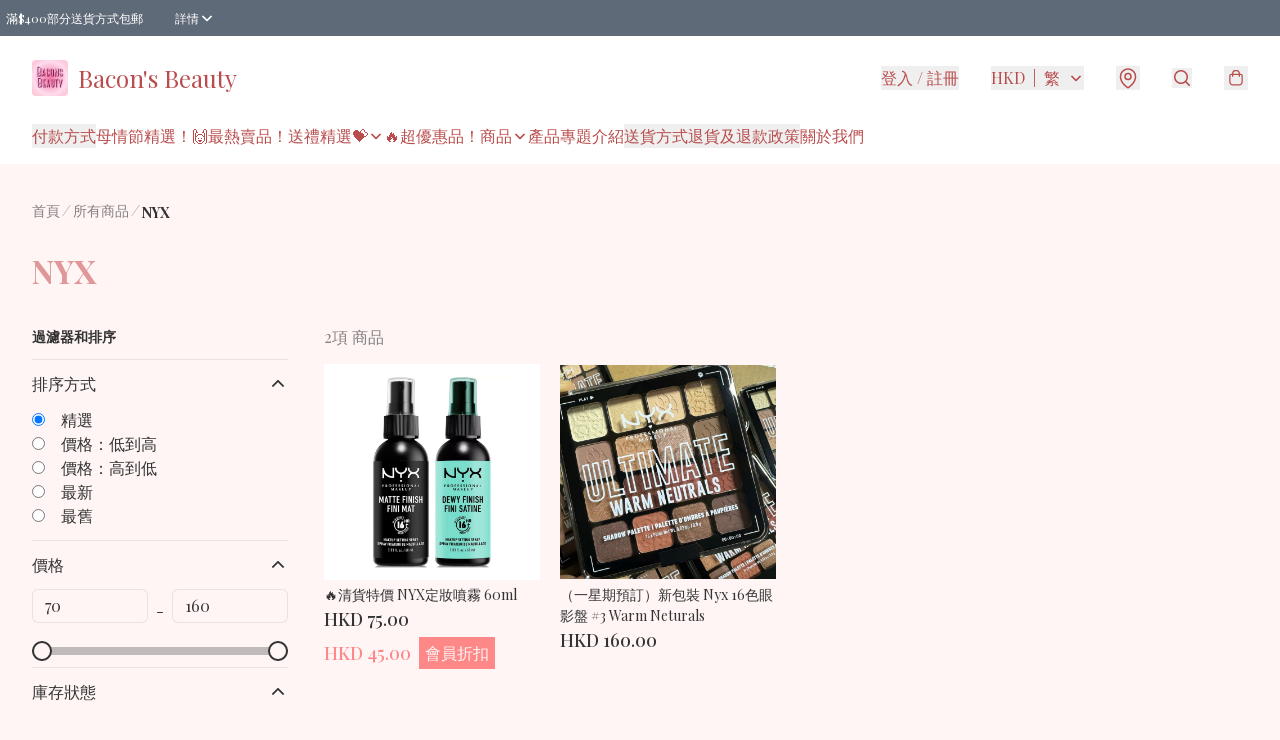

--- FILE ---
content_type: application/javascript
request_url: https://www.baconsdutyfree.store/fb_pixel_page_view
body_size: -204
content:
(function initFBQ(){var fbPixelUserData = {};fbq('init', "318409449263606", fbPixelUserData, { agent: 'plboutir' });fbq('track', "PageView", {}, { eventID: "2d67b9490bda4e40a12382add052da27" });}())